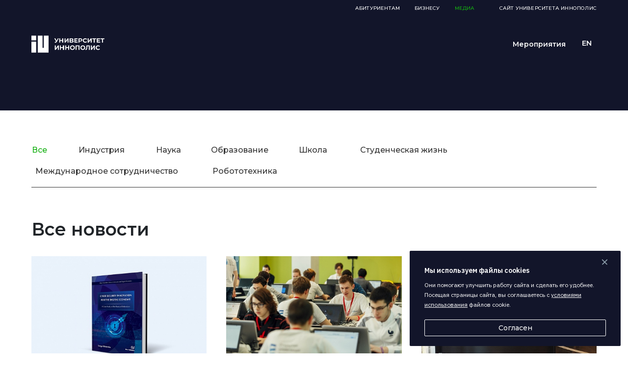

--- FILE ---
content_type: text/html; charset=UTF-8
request_url: https://media.innopolis.university/news/?ELEMENT_ID=530&PAGEN_1=126
body_size: 12306
content:
<!doctype html>
<html lang="ru">

<head>
        <!-- Yandex.Metrika counter -->
    <script type="text/javascript">
        (function(m, e, t, r, i, k, a) {
            m[i] = m[i] || function() {
                (m[i].a = m[i].a || []).push(arguments)
            };
            m[i].l = 1 * new Date();
            k = e.createElement(t), a = e.getElementsByTagName(t)[0], k.async = 1, k.src = r, a.parentNode.insertBefore(k, a)
        })
        (window, document, "script", "https://mc.yandex.ru/metrika/tag.js", "ym");

        ym(64648525, "init", {
            clickmap: true,
            trackLinks: true,
            accurateTrackBounce: true,
            webvisor: true
        });
    </script>
    <noscript>
        <div><img src="https://mc.yandex.ru/watch/64648525" style="position:absolute; left:-9999px;" alt="" /></div>
    </noscript>
    <!-- /Yandex.Metrika counter -->
    <!-- Global site tag (gtag.js) - Google Analytics -->
    <script async src="https://www.googletagmanager.com/gtag/js?id=UA-161122461-3"></script>
    <script>
        window.dataLayer = window.dataLayer || [];

        function gtag() {
            dataLayer.push(arguments);
        }
        gtag('js', new Date());

        gtag('config', 'UA-161122461-3');
    </script>
    <title>
        Новости Университета Иннополис    </title>
    <meta http-equiv="Content-Type" content="text/html; charset=UTF-8" />
<style type="text/css">
				:root {
					--primary: #333333 !important;
					--primary-darken-1: hsl(0, 0%, 18%);
					--primary-darken-2: hsl(0, 0%, 15%);
					--primary-darken-3: hsl(0, 0%, 10%);
					--primary-lighten-1: hsl(0, 0%, 30%);
					--primary-opacity-0: rgba(51, 51, 51, 0);
					--primary-opacity-0_05: rgba(51, 51, 51, 0.05);
					--primary-opacity-0_1: rgba(51, 51, 51, 0.1);
					--primary-opacity-0_15: rgba(51, 51, 51, 0.15);
					--primary-opacity-0_2: rgba(51, 51, 51, 0.2);
					--primary-opacity-0_25: rgba(51, 51, 51, 0.25);
					--primary-opacity-0_3: rgba(51, 51, 51, 0.3);
					--primary-opacity-0_35: rgba(51, 51, 51, 0.35);
					--primary-opacity-0_4: rgba(51, 51, 51, 0.4);
					--primary-opacity-0_45: rgba(51, 51, 51, 0.45);
					--primary-opacity-0_5: rgba(51, 51, 51, 0.5);
					--primary-opacity-0_55: rgba(51, 51, 51, 0.55);
					--primary-opacity-0_6: rgba(51, 51, 51, 0.6);
					--primary-opacity-0_65: rgba(51, 51, 51, 0.65);
					--primary-opacity-0_7: rgba(51, 51, 51, 0.7);
					--primary-opacity-0_75: rgba(51, 51, 51, 0.75);
					--primary-opacity-0_8: rgba(51, 51, 51, 0.8);
					--primary-opacity-0_85: rgba(51, 51, 51, 0.85);
					--primary-opacity-0_9: rgba(51, 51, 51, 0.9);
					--primary-opacity-0_95: rgba(51, 51, 51, 0.95);
					--theme-color-main: #444444;
					--theme-color-secondary: hsl(0, 20%, 80%);
					--theme-color-title: #333333;
					--theme-color-strict-inverse: #ffffff;
				}
			</style>


<link href="https://cdnjs.cloudflare.com/ajax/libs/font-awesome/4.7.0/css/font-awesome.min.css" type="text/css"  rel="stylesheet" />
<link href="https://fonts.googleapis.com/css?family=Montserrat:100,200,300,400,500,600,700,800,900&display=swap&subset=cyrillic" type="text/css"  rel="stylesheet" />
<link href="https://fonts.googleapis.com/css?family=IBM+Plex+Sans:100,200,300,400,500,600,700&display=swap&subset=cyrillic" type="text/css"  rel="stylesheet" />
<link href="https://fonts.googleapis.com/css?family=IBM+Plex+Mono:100,200,300,400,500,600,700&display=swap&subset=cyrillic" type="text/css"  rel="stylesheet" />
<link href="/bitrix/js/ui/design-tokens/dist/ui.design-tokens.min.css?174592198123463" type="text/css"  rel="stylesheet" />
<link href="/bitrix/js/ui/fonts/opensans/ui.font.opensans.min.css?17459219812320" type="text/css"  rel="stylesheet" />
<link href="/bitrix/js/main/popup/dist/main.popup.bundle.min.css?176060577628056" type="text/css"  rel="stylesheet" />
<link href="/bitrix/js/ui/design-tokens/air/dist/air-design-tokens.min.css?1766147359109604" type="text/css"  rel="stylesheet" />
<link href="/bitrix/js/ui/icon-set/icon-base.min.css?17661473601877" type="text/css"  rel="stylesheet" />
<link href="/bitrix/js/ui/icon-set/actions/style.min.css?176060583119578" type="text/css"  rel="stylesheet" />
<link href="/bitrix/js/ui/icon-set/main/style.min.css?176060583174857" type="text/css"  rel="stylesheet" />
<link href="/bitrix/js/ui/icon-set/outline/style.min.css?1766147362108400" type="text/css"  rel="stylesheet" />
<link href="/bitrix/js/main/sidepanel/dist/side-panel.bundle.min.css?176614732622056" type="text/css"  rel="stylesheet" />
<link href="/bitrix/js/ui/hint/ui.hint.min.css?17661473582086" type="text/css"  rel="stylesheet" />
<link href="/bitrix/cache/css/s5/university/kernel_landing_assets_9551bde83e2d8171e055d3e2970b7858/kernel_landing_assets_9551bde83e2d8171e055d3e2970b7858_v1.css?17661489331138" type="text/css"  rel="stylesheet" />
<link href="/bitrix/cache/css/s5/university/page_8bc340c9192dfb5633d416431989fa9d/page_8bc340c9192dfb5633d416431989fa9d_v1.css?1766148933380" type="text/css"  rel="stylesheet" />
<link href="/bitrix/cache/css/s5/university/template_32673cf2cdcc4aab9489cf90242dbf0b/template_32673cf2cdcc4aab9489cf90242dbf0b_v1.css?17661489331520156" type="text/css"  data-template-style="true" rel="stylesheet" />
<script>if(!window.BX)window.BX={};if(!window.BX.message)window.BX.message=function(mess){if(typeof mess==='object'){for(let i in mess) {BX.message[i]=mess[i];} return true;}};</script>
<script>(window.BX||top.BX).message({"JS_CORE_LOADING":"Загрузка...","JS_CORE_NO_DATA":"- Нет данных -","JS_CORE_WINDOW_CLOSE":"Закрыть","JS_CORE_WINDOW_EXPAND":"Развернуть","JS_CORE_WINDOW_NARROW":"Свернуть в окно","JS_CORE_WINDOW_SAVE":"Сохранить","JS_CORE_WINDOW_CANCEL":"Отменить","JS_CORE_WINDOW_CONTINUE":"Продолжить","JS_CORE_H":"ч","JS_CORE_M":"м","JS_CORE_S":"с","JSADM_AI_HIDE_EXTRA":"Скрыть лишние","JSADM_AI_ALL_NOTIF":"Показать все","JSADM_AUTH_REQ":"Требуется авторизация!","JS_CORE_WINDOW_AUTH":"Войти","JS_CORE_IMAGE_FULL":"Полный размер"});</script>

<script src="/bitrix/js/main/core/core.min.js?1760605882229643"></script>

<script>BX.Runtime.registerExtension({"name":"main.core","namespace":"BX","loaded":true});</script>
<script>BX.setJSList(["\/bitrix\/js\/main\/core\/core_ajax.js","\/bitrix\/js\/main\/core\/core_promise.js","\/bitrix\/js\/main\/polyfill\/promise\/js\/promise.js","\/bitrix\/js\/main\/loadext\/loadext.js","\/bitrix\/js\/main\/loadext\/extension.js","\/bitrix\/js\/main\/polyfill\/promise\/js\/promise.js","\/bitrix\/js\/main\/polyfill\/find\/js\/find.js","\/bitrix\/js\/main\/polyfill\/includes\/js\/includes.js","\/bitrix\/js\/main\/polyfill\/matches\/js\/matches.js","\/bitrix\/js\/ui\/polyfill\/closest\/js\/closest.js","\/bitrix\/js\/main\/polyfill\/fill\/main.polyfill.fill.js","\/bitrix\/js\/main\/polyfill\/find\/js\/find.js","\/bitrix\/js\/main\/polyfill\/matches\/js\/matches.js","\/bitrix\/js\/main\/polyfill\/core\/dist\/polyfill.bundle.js","\/bitrix\/js\/main\/core\/core.js","\/bitrix\/js\/main\/polyfill\/intersectionobserver\/js\/intersectionobserver.js","\/bitrix\/js\/main\/lazyload\/dist\/lazyload.bundle.js","\/bitrix\/js\/main\/polyfill\/core\/dist\/polyfill.bundle.js","\/bitrix\/js\/main\/parambag\/dist\/parambag.bundle.js"]);
</script>
<script>BX.Runtime.registerExtension({"name":"ui.dexie","namespace":"BX.DexieExport","loaded":true});</script>
<script>BX.Runtime.registerExtension({"name":"ls","namespace":"window","loaded":true});</script>
<script>BX.Runtime.registerExtension({"name":"fx","namespace":"window","loaded":true});</script>
<script>BX.Runtime.registerExtension({"name":"fc","namespace":"window","loaded":true});</script>
<script>BX.Runtime.registerExtension({"name":"ui.design-tokens","namespace":"window","loaded":true});</script>
<script>BX.Runtime.registerExtension({"name":"ui.fonts.opensans","namespace":"window","loaded":true});</script>
<script>BX.Runtime.registerExtension({"name":"main.pageobject","namespace":"BX","loaded":true});</script>
<script>BX.Runtime.registerExtension({"name":"main.popup","namespace":"BX.Main","loaded":true});</script>
<script>BX.Runtime.registerExtension({"name":"popup","namespace":"window","loaded":true});</script>
<script>(window.BX||top.BX).message({"CORE_CLIPBOARD_COPY_SUCCESS":"Скопировано","CORE_CLIPBOARD_COPY_FAILURE":"Не удалось скопировать"});</script>
<script>BX.Runtime.registerExtension({"name":"clipboard","namespace":"window","loaded":true});</script>
<script>BX.Runtime.registerExtension({"name":"ui.design-tokens.air","namespace":"window","loaded":true});</script>
<script>BX.Runtime.registerExtension({"name":"ui.icon-set","namespace":"window","loaded":true});</script>
<script>BX.Runtime.registerExtension({"name":"ui.icon-set.actions","namespace":"window","loaded":true});</script>
<script>BX.Runtime.registerExtension({"name":"ui.icon-set.main","namespace":"window","loaded":true});</script>
<script>BX.Runtime.registerExtension({"name":"ui.icon-set.outline","namespace":"window","loaded":true});</script>
<script>(window.BX||top.BX).message({"MAIN_SIDEPANEL_CLOSE":"Закрыть","MAIN_SIDEPANEL_PRINT":"Печать","MAIN_SIDEPANEL_NEW_WINDOW":"Открыть в новом окне","MAIN_SIDEPANEL_COPY_LINK":"Скопировать ссылку","MAIN_SIDEPANEL_MINIMIZE":"Свернуть","MAIN_SIDEPANEL_REMOVE_ALL":"Удалить всё из быстрого доступа"});</script>
<script>BX.Runtime.registerExtension({"name":"main.sidepanel","namespace":"BX.SidePanel","loaded":true});</script>
<script>BX.Runtime.registerExtension({"name":"sidepanel","namespace":"window","loaded":true});</script>
<script>BX.Runtime.registerExtension({"name":"ui.hint","namespace":"window","loaded":true});</script>
<script>BX.Runtime.registerExtension({"name":"landing_assets","namespace":"window","loaded":true});</script>
<script>(window.BX||top.BX).message({"LANGUAGE_ID":"ru","FORMAT_DATE":"DD.MM.YYYY","FORMAT_DATETIME":"DD.MM.YYYY HH:MI:SS","COOKIE_PREFIX":"BITRIX_SM","SERVER_TZ_OFFSET":"10800","UTF_MODE":"Y","SITE_ID":"s5","SITE_DIR":"\/","USER_ID":"","SERVER_TIME":1766150196,"USER_TZ_OFFSET":0,"USER_TZ_AUTO":"Y","bitrix_sessid":"6a9ad81b7d41b6147f367d37623c228f"});</script>


<script  src="/bitrix/cache/js/s5/university/kernel_main/kernel_main_v1.js?176614893311000"></script>
<script src="/bitrix/js/ui/dexie/dist/dexie.bundle.min.js?1760605806102530"></script>
<script src="/bitrix/js/main/core/core_ls.min.js?17482564572683"></script>
<script src="/bitrix/js/main/core/core_frame_cache.min.js?176060584310481"></script>
<script src="https://cdnjs.cloudflare.com/ajax/libs/jquery/3.4.1/jquery.min.js"></script>
<script src="/bitrix/js/main/popup/dist/main.popup.bundle.min.js?176614732667480"></script>
<script src="/bitrix/js/main/core/core_clipboard.min.js?17459219792246"></script>
<script src="/bitrix/js/main/sidepanel/dist/side-panel.bundle.min.js?176614732691427"></script>
<script src="/bitrix/js/ui/hint/ui.hint.min.js?17482564584879"></script>
<script  src="/bitrix/cache/js/s5/university/kernel_landing_assets_9551bde83e2d8171e055d3e2970b7858/kernel_landing_assets_9551bde83e2d8171e055d3e2970b7858_v1.js?176614893346733"></script>
<script>BX.setJSList(["\/bitrix\/js\/main\/core\/core_fx.js","\/bitrix\/js\/main\/pageobject\/dist\/pageobject.bundle.js","\/bitrix\/js\/main\/polyfill\/intersectionobserver\/js\/intersectionobserver.js","\/bitrix\/js\/landing\/utils\/utils.js","\/local\/blocks\/university\/footer-default\/script.js","\/bitrix\/js\/landing\/event-tracker\/event-tracker.js","\/bitrix\/js\/landing\/event-tracker\/services\/base-service.js","\/bitrix\/js\/landing\/event-tracker\/services\/google-analytics-service.js","\/bitrix\/js\/landing\/polyfill.js","\/bitrix\/js\/landing\/events\/block_event.js","\/bitrix\/js\/landing\/public.js","\/local\/templates\/university\/components\/bitrix\/news\/news-page\/bitrix\/news.list\/.default\/script.js","\/local\/templates\/.default\/static\/js\/global.js","\/local\/templates\/.default\/static\/js\/index.js","\/local\/templates\/university24\/js\/script.js","\/local\/include\/utmjs.js","\/bitrix\/components\/bitrix\/landing.pub\/templates\/.default\/script.js"]);</script>
<script>BX.setCSSList(["\/bitrix\/js\/landing\/css\/landing_public.css","\/local\/blocks\/university\/media-header-default\/style.css","\/local\/blocks\/university\/footer-default\/style.css","\/local\/templates\/university\/components\/bitrix\/news\/news-page\/bitrix\/news.list\/.default\/style.css","\/local\/templates\/university24\/css\/landing24_editor.css","\/local\/templates\/university24\/css\/custom_themes_core.min.css","\/local\/templates\/.default\/static\/public\/fonts\/icons\/style.css","\/local\/templates\/.default\/static\/style\/index.css","\/bitrix\/components\/bitrix\/landing.pub\/templates\/.default\/style.css","\/local\/templates\/university\/template_styles.css"]);</script>
<meta name="viewport" content="width=device-width, initial-scale=1">
<link rel="shortcut icon" href="/favicon.ico">
<link rel="alternate" type="application/rss+xml" title="/news/rss/" href="/news/rss/" />
<meta name="robots" content="noindex" />
<style>
					@keyframes page-transition {
						0% {
							opacity: 1;
						}
						100% {
							opacity: 0;
						}
					}
					body.landing-page-transition::after {
						opacity: 1;
						background: #fff;
						animation: page-transition 2s 1s forwards;
					}
				</style>
<script src=' https://www.google.com/recaptcha/api.js '></script>



<script  src="/bitrix/cache/js/s5/university/template_f99677fefc34ceb2d02b474103b64d46/template_f99677fefc34ceb2d02b474103b64d46_v1.js?17661489331085850"></script>
<script  src="/bitrix/cache/js/s5/university/page_972d62f292e9fd3059d806439402d729/page_972d62f292e9fd3059d806439402d729_v1.js?17661489332344"></script>
<script>
	BX.namespace("BX.Landing");
	BX.Landing.getMode = () => "view";
</script>


<meta property="og:title" content="Новости" /><meta property="og:image" content="//media.innopolis.university/upload/landing/796/seo@1x.jpg" /><meta property="og:image:width" content="1200" /><meta property="og:image:height" content="798" /><meta property="og:type" content="website" /><meta property="twitter:title" content="Новости" /><meta property="twitter:image" content="//media.innopolis.university/upload/landing/796/seo@1x.jpg" /><meta name="twitter:card" content="summary_large_image" /><meta property="twitter:type" content="website" /> <meta property="Bitrix24SiteType" content="smn" /> <meta property="og:url" content="https://media.innopolis.university/news/" />
<link rel="canonical" href="https://media.innopolis.university/news/"/>
<link rel="icon" type="image/png" href="/upload/resize_cache/landing/2ed/c8ws2b9zgi3b299mo0naipzg7qg9kgml/16_16_2/Frame_5.png" sizes="16x16">
<link rel="icon" type="image/png" href="/upload/resize_cache/landing/2ed/c8ws2b9zgi3b299mo0naipzg7qg9kgml/32_32_2/Frame_5.png" sizes="32x32">
<link rel="icon" type="image/png" href="/upload/resize_cache/landing/2ed/c8ws2b9zgi3b299mo0naipzg7qg9kgml/96_96_2/Frame_5.png" sizes="96x96">
<link rel="apple-touch-icon" href="/upload/resize_cache/landing/2ed/c8ws2b9zgi3b299mo0naipzg7qg9kgml/120_120_2/Frame_5.png" sizes="120x120">
<link rel="apple-touch-icon" href="/upload/resize_cache/landing/2ed/c8ws2b9zgi3b299mo0naipzg7qg9kgml/180_180_2/Frame_5.png" sizes="180x180">
<link rel="apple-touch-icon" href="/upload/resize_cache/landing/2ed/c8ws2b9zgi3b299mo0naipzg7qg9kgml/152_152_2/Frame_5.png" sizes="152x152">
<link rel="apple-touch-icon" href="/upload/resize_cache/landing/2ed/c8ws2b9zgi3b299mo0naipzg7qg9kgml/167_167_2/Frame_5.png" sizes="167x167">
 <link rel="icon" type="image/x-icon" href="/favicon.ico">    <!-- NT -->
    <script data-skip-moving="true">(function(w,d,s,l,i){w[l]=w[l]||[];w[l].push({'gtm.start':
                    new Date().getTime(),event:'gtm.js'});var f=d.getElementsByTagName(s)[0],
                j=d.createElement(s),dl=l!='dataLayer'?'&l='+l:'';j.async=true;j.src=
                'https://www.googletagmanager.com/gtm.js?id='+i+dl;f.parentNode.insertBefore(j,f);
        })(window,document,'script','dataLayer','GTM-KLFDB4Q');</script>
    <!-- End NT -->
    <meta name="yandex-verification" content="48bf8e7048d8f31e" />
</head>
<body class="text-black-mobile landing-page-transition">
    

<div class="news-page__header">
    <div class="detailes-news-page container">
        <div class="news-page__header-news">
            <div class="news-page__header-info">
                <h3 class="news-page__info-title">Новости</h3>
                <div class="news-page__header__filter">
                    <div class="news-page__header__filter_logo" id="news-page__header__filter_logo"></div>
                    <p>
                                                    ВСЕ
                                            </p>
                </div>
            </div>
                        <div class="news-page__all-news__filter-mobile container">
                <div class="news-page__all-news__filter-item">
                    <a href="?TAGS=*" class="news-page__all-news__filter-list">Все</a>
                    <a href="?TAGS=Индустрия" class="news-page__all-news__filter-list">Индустрия</a>
                    <a href="?TAGS=Наука" class="news-page__all-news__filter-list">Наука</a>
                    <a href="?TAGS=Образование" class="news-page__all-news__filter-list">Образование</a>
                    <a href="?TAGS=Школа" class="news-page__all-news__filter-list">Школа</a>
                    <a href="?TAGS=Студенческая жизнь" class="news-page__all-news__filter-list">Студенческая жизнь</a>
                    <a href="?TAGS=Международное сотрудничество" class="news-page__all-news__filter-list">Международное сотрудничество</a>
                    <a href="?TAGS=Робототехника" class="news-page__all-news__filter-list">Робототехника</a>
                </div>
            </div>
        </div>
    </div>
</div>
<div class="news-page__all-news">
    <div class="news-page__all-news__news-container" id="news-page__all-news__news-container">
                    <div class="complexes__tab-panel container news-page__all-news__filter news-page-isolate">
        <div class="complexes__tab-panel-btns news-page__all-news__filter-item">
            <a class="complexes__tab-panel-btn complexes__tab-panel-btn-active" href="?TAGS=*">Все</a>
            <a class="complexes__tab-panel-btn " href="?TAGS=Индустрия">Индустрия</a>
            <a class="complexes__tab-panel-btn " href="?TAGS=Наука">Наука</a>
            <a class="complexes__tab-panel-btn " href="?TAGS=Образование">Образование</a>
            <a class="complexes__tab-panel-btn " href="?TAGS=Школа">Школа</a>
            <a class="complexes__tab-panel-btn " href="?TAGS=Студенческая жизнь">Студенческая жизнь</a>
            <a class="complexes__tab-panel-btn " href="?TAGS=Международное сотрудничество">Международное сотрудничество</a>
            <a class="complexes__tab-panel-btn " href="?TAGS=Робототехника">Робототехника</a>
            <!--<a class="complexes__tab-panel-btn " href="?TAGS=Блокчейн">Блокчейн</a>
            <a class="complexes__tab-panel-btn " href="?TAGS=Инфобез">Инфобез</a>-->
        </div>
    </div>

    <h3 class="news-page__all-news__title container">
        Все новости    </h3>
    <div class="news-page__all-news__news-ajax-container">
                        <div class="news-page__all-news__news-row container">            <a href="/news/river-publishers-petrenko/" class="news-page__all-news__news-bottom" id="bx_3218110189_62027">
                <img src="/upload/resize_cache/iblock/e93/500_335_2/petrenkobook.jpg" alt="" />
                <p class="news-page__all-news__news-bottom-date">25.07.2018</p>
                <h3 class="news-page__all-news__news-bottom-title">
                    Датское издательство River Publishers выпустит книгу профессора Университета Иннополис                </h3>
                <p class="news-page__all-news__news-bottom-text">
                    В
монографии «Инновации кибербезопасности для цифровой экономики» руководитель
Центра информационной безопасности российского ИТ-вуза Сергей Петренко
рассказывает о прорывных поисковых исследованиях в области кибербезопасности.                </p>
                <button class="news-page__all-news__news-bottom-text-btn">
                    Читать<i class="icon-ic_arrow"></i>
                </button>
            </a>
                                            <a href="/news/ejoi-iu/" class="news-page__all-news__news-bottom" id="bx_3218110189_61976">
                <img src="/upload/resize_cache/iblock/f18/500_335_2/SHI_5434.jpg" alt="" />
                <p class="news-page__all-news__news-bottom-date">23.07.2018</p>
                <h3 class="news-page__all-news__news-bottom-title">
                    Университет Иннополис примет 21 международную команду на Европейской олимпиаде по информатике                </h3>
                <p class="news-page__all-news__news-bottom-text">
                    С 26 по 31 июля на вторые в истории европейские соревнования для юниоров приедут 80 участников. В прошлом году в столице Болгарии россияне выиграли 3 золотые и одну серебряную медали, после чего оргкомитет олимпиады и лидеры делегаций европейских стран поддержали заявку Университета Иннополис на проведение EJOI 2018 в российском ИТ-вузе.                </p>
                <button class="news-page__all-news__news-bottom-text-btn">
                    Читать<i class="icon-ic_arrow"></i>
                </button>
            </a>
                                            <a href="/news/gazprombank-iu-ranepa/" class="news-page__all-news__news-bottom" id="bx_3218110189_61889">
                <img src="/upload/resize_cache/iblock/736/500_335_2/OI000038.jpg" alt="" />
                <p class="news-page__all-news__news-bottom-date">16.07.2018</p>
                <h3 class="news-page__all-news__news-bottom-title">
                    Газпромбанк, Университет Иннополис и РАНХиГС создадут совместные образовательные проекты в области цифровых технологий                </h3>
                <p class="news-page__all-news__news-bottom-text">
                    Правительство Республики Татарстан, Газпромбанк и РАНХиГС подписали соответствующее соглашение о сотрудничестве. Стороны договорились провести совместные стажировки и запустить новые программы повышения квалификации по направлениям: роботизация, высокотехнологичные платформы, блокчейн, мобильные разработки, анализ данных и кибербезопасность.                </p>
                <button class="news-page__all-news__news-bottom-text-btn">
                    Читать<i class="icon-ic_arrow"></i>
                </button>
            </a>
            </div>                    <div class="news-page__all-news__news-row container">            <a href="/news/course-java-developers/" class="news-page__all-news__news-bottom" id="bx_3218110189_61708">
                <img src="/upload/resize_cache/iblock/974/500_335_2/696061426.jpg" alt="" />
                <p class="news-page__all-news__news-bottom-date">05.07.2018</p>
                <h3 class="news-page__all-news__news-bottom-title">
                    Набор на курсы Java Enterprise Developer                </h3>
                <p class="news-page__all-news__news-bottom-text">
                    Центр специализированной ИТ-подготовки Университета Иннополис объявляет набор на курс повышения квалификации. В программе: 4 месяца обучения, практическая работа над проектами, индивидуальные консультации с преподавателями, семинары по трудоустройству и подготовка студентов к собеседованиям в индустрии.                </p>
                <button class="news-page__all-news__news-bottom-text-btn">
                    Читать<i class="icon-ic_arrow"></i>
                </button>
            </a>
                                            <a href="/news/global-internship-2018/" class="news-page__all-news__news-bottom" id="bx_3218110189_61683">
                <img src="/upload/resize_cache/iblock/2e9/500_335_2/IMG_0827.JPG" alt="" />
                <p class="news-page__all-news__news-bottom-date">05.07.2018</p>
                <h3 class="news-page__all-news__news-bottom-title">
                    В Университете Иннополис завершается стажировка 9 студентов из Франции, Италии, Ганы и Индии                </h3>
                <p class="news-page__all-news__news-bottom-text">
                    Молодые исследователи работали над исследовательскими проектами в области информационной безопасности, робототехники, разработки программного обеспечения и игр под руководством профессоров российского ИТ-вуза.                </p>
                <button class="news-page__all-news__news-bottom-text-btn">
                    Читать<i class="icon-ic_arrow"></i>
                </button>
            </a>
                                            <a href="/news/rro-2018-final/" class="news-page__all-news__news-bottom" id="bx_3218110189_61525">
                <img src="/upload/resize_cache/iblock/b1b/500_335_2/Фото_1338.jpg" alt="" />
                <p class="news-page__all-news__news-bottom-date">25.06.2018</p>
                <h3 class="news-page__all-news__news-bottom-title">
                    ВРО 2018: большинство золотых медалей увезли робототехники Приморского края, Удмуртской Республики и Нижегородской области                </h3>
                <p class="news-page__all-news__news-bottom-text">
                    
	 На базе Университета Иннополис завершились соревнования Всероссийской Робототехнической Олимпиады, в которой участвовали 500 детей из 50 регионов РФ.
                </p>
                <button class="news-page__all-news__news-bottom-text-btn">
                    Читать<i class="icon-ic_arrow"></i>
                </button>
            </a>
            </div>                    <div class="news-page__all-news__news-row container">            <a href="/news/iu-rro-2018/" class="news-page__all-news__news-bottom" id="bx_3218110189_61218">
                <img src="/upload/resize_cache/iblock/772/500_335_2/SHI_4691.jpg" alt="" />
                <p class="news-page__all-news__news-bottom-date">14.06.2018</p>
                <h3 class="news-page__all-news__news-bottom-title">
                    500 робототехников из 50 регионов РФ поборются за медали на Всероссийской Робототехнической Олимпиаде                </h3>
                <p class="news-page__all-news__news-bottom-text">
                    Всероссийская Робототехническая Олимпиада 2018 пройдёт в Университете Иннополис 22—24 июня. В этом году юные разработчики впервые выступят в соревнованиях по манипуляционным и мобильным интеллектуальным робототехническим системам, а также представят собственные проекты ИРС.                 </p>
                <button class="news-page__all-news__news-bottom-text-btn">
                    Читать<i class="icon-ic_arrow"></i>
                </button>
            </a>
                                            <a href="/news/iu-copter-express-nsu/" class="news-page__all-news__news-bottom" id="bx_3218110189_61052">
                <img src="/upload/resize_cache/iblock/61a/500_335_2/IMG_0324_2.jpg" alt="" />
                <p class="news-page__all-news__news-bottom-date">07.06.2018</p>
                <h3 class="news-page__all-news__news-bottom-title">
                    Университет Иннополис начинает сотрудничество с компанией Copter Express и Новгородским государственным университетом                </h3>
                <p class="news-page__all-news__news-bottom-text">
                    Российский ИТ-вуз подписал соглашения о сотрудничестве в рамках конференции «Цифровая индустрия промышленной России-2018».                </p>
                <button class="news-page__all-news__news-bottom-text-btn">
                    Читать<i class="icon-ic_arrow"></i>
                </button>
            </a>
                                            <a href="/news/center-nti-iu/" class="news-page__all-news__news-bottom" id="bx_3218110189_61031">
                <img src="/upload/resize_cache/iblock/ad8/500_335_2/IMG_0113.JPG" alt="" />
                <p class="news-page__all-news__news-bottom-date">06.06.2018</p>
                <h3 class="news-page__all-news__news-bottom-title">
                    В Университете Иннополис открыли Национальный центр компетенций НТИ в области робототехники и мехатроники                </h3>
                <p class="news-page__all-news__news-bottom-text">
                    Официальное мероприятие состоялось в рамках всероссийской конференции «Цифровая индустрия промышленной России». С новым центром Иннополис станет ядром российской робототехники.                </p>
                <button class="news-page__all-news__news-bottom-text-btn">
                    Читать<i class="icon-ic_arrow"></i>
                </button>
            </a>
            </div>            </div>
    <div class="news-page__all-news__pages container">

                    <a class="news-page__all-news__pages-item-back" href="/news/?ELEMENT_ID=530&amp;PAGEN_1=125" id="navigation_1_previous_page"><i class="icon-ic_arrow_small"></i></a>
        &nbsp;

				<a href="/news/?ELEMENT_ID=530" class="news-page__all-news__pages-item">1</a>
				<a href="/news/?ELEMENT_ID=530&amp;PAGEN_1=2" class="news-page__all-news__pages-item">2</a>
	<span class="news-page__all-news__pages-item-space">...</span>			<a href="/news/?ELEMENT_ID=530&amp;PAGEN_1=124" class="news-page__all-news__pages-item">124</a>
				<a href="/news/?ELEMENT_ID=530&amp;PAGEN_1=125" class="news-page__all-news__pages-item">125</a>
	            <span class="news-page__all-news__pages-item news-page__all-news__pages-item-active">126</span>
				<a href="/news/?ELEMENT_ID=530&amp;PAGEN_1=127" class="news-page__all-news__pages-item">127</a>
				<a href="/news/?ELEMENT_ID=530&amp;PAGEN_1=128" class="news-page__all-news__pages-item">128</a>
	<span class="news-page__all-news__pages-item-space">...</span>			<a href="/news/?ELEMENT_ID=530&amp;PAGEN_1=181" class="news-page__all-news__pages-item">181</a>
				<a href="/news/?ELEMENT_ID=530&amp;PAGEN_1=182" class="news-page__all-news__pages-item">182</a>
	
            <a class="news-page__all-news__pages-item-next" href="/news/?ELEMENT_ID=530&amp;PAGEN_1=127" id="navigation_1_next_page"><i class="icon-ic_arrow_small"></i></a>
    &nbsp;
</div>
<script type="text/javascript">
	BX.bind(document, "keydown", function (event) {

		event = event || window.event;
		if (!event.ctrlKey)
			return;

		var target = event.target || event.srcElement;
		if (target && target.nodeName && (target.nodeName.toUpperCase() == "INPUT" || target.nodeName.toUpperCase() == "TEXTAREA"))
			return;

		var key = (event.keyCode ? event.keyCode : (event.which ? event.which : null));
		if (!key)
			return;

		var link = null;
		if (key == 39)
			link = BX('navigation_1_next_page');
		else if (key == 37)
			link = BX('navigation_1_previous_page');

		if (link && link.href)
			document.location = link.href;
	});
</script>        <div class="container text-center" id="btn_c32a1aee9396a640b5ef59f97a6089d9">
        <a id="btn_c32a1aee9396a640b5ef59f97a6089d9" href="?ELEMENT_ID=530&PAGEN_1=126" data-ajax-id="c32a1aee9396a640b5ef59f97a6089d9" data-show-more="1" data-next-page="127" data-max-page="128" class="news-page__all-news__news-row-mobile__all-news">
            Показать еще
        </a>
    </div>


            </div>

    <div class="two-links mt-80">
        <div class="two-links__wrap container">
            <div class="two-links__block two-links__block_left">
                <a href="/events/" class="two-links__title icon-ic_arrow_right">Мероприятия</a>
                <p class="two-links__subtitle">Курсы, лекции, Дни открытых дверей</p>
            </div>
<!--            <div class="two-links__block two-links__block_right">-->
<!--                <a href="https://spec.innopolis.university/" class="two-links__title icon-ic_arrow_right" target="_blank">Спецпроекты</a>-->
<!--                <p class="two-links__subtitle">Рассказываем о технологиях и науке</p>-->
<!--            </div>-->
        </div>
    </div>

<!--    <div class="news-page__soc-netw">-->
<!--        <h3 class="news-page__soc-netw-title container">-->
<!--            Следи за нами в соцсетях-->
<!--        </h3>-->
<!--        <div class="news-page__soc-netw-block-list container">-->
<!--            --><!--            --><!--        </div>-->
<!--    </div>-->

</div>
<div class="landing-header"><div id="b6883" class="block-wrapper block-media-header-default">
<div class="uni-nav__wrap career" style="top: 0px">
    <div class="uni-nav__black-line"></div>
    <div class="container">
        <a href="https://innopolis.university/" class="uni-logo" target="_blank">
            <i class="icon-ic_logo"></i>
        </a>
        <div class="nav__links-wrap">
            <div class="footer-container">
                <div class="footer-top-wrap">
                    <div class="container">
                        <a href="#" class="footer-top-link-dashed">Все медиа</a>
                        <div class="footer-top-link-list "><div class="footer-top-link-item"><a href="#" class="footer-top-link" target="_self">Вконтакте</a></div><div class="footer-top-link-item"><a href="#" class="footer-top-link" target="_self">Youtube</a></div><div class="footer-top-link-item"><a href="#" class="footer-top-link" target="_self">habr</a></div></div>
                    </div>
                </div>
            </div>
            <ul class="pre-nav__links">
                <li class="pre-nav__links-item"><a target="_blank" class="pre-nav__link" href="https://apply.innopolis.university/">Абитуриентам</a></li>                <li class="pre-nav__links-item"><a target="_blank" class="pre-nav__link" href="/proekty/activity/">Бизнесу</a></li>                <li class="pre-nav__links-item pre-nav__links-item_selected"><a target="_blank" class="pre-nav__link" href="https://media.innopolis.university/">Медиа</a></li>
                <li class="pre-nav__links-item">
                    <a target="_blank" class="pre-nav__link desctop-link pre-nav__link-ui" href="https://innopolis.university/">Сайт Университета Иннополис</a>
                </li>
            </ul>
            <div class="nav__links">
                <ul class="nav__links"><li class="nav__links-item h-item">
                        <a class="nav__links-item__link h-link" href="https://media.innopolis.university/events/" target="_blank">Мероприятия</a>
                    </li></ul>
                <a href='/en/' style='margin-left: 30px'><i class="icon-ic_lang_eng" style="font-size: 28px"></i></a>            </div>

                    </div>
        <div class="menu-mobile__btn">
            <i class="icon-menu"></i>
            <i class="icon-ic_close"></i>
        </div>
    </div>
</div></div></div> 
								<main class="page-main landing-main"><a id="workarea"></a></main> 
							<div class="landing-footer"><div id="b10569" class="block-wrapper block-footer-default"><div class="footer-container">
    <div class="footer-top-wrap">
        <div class="container">
            <div class="footer-top-link-list "><div class="footer-top-link-list__item">
                    <a href="https://t.me/universityinnopolis" class="footer-top-link" target="_self">Telegram</a>
                </div><div class="footer-top-link-list__item">
                    <a href="https://vk.com/innopolisu" class="footer-top-link" target="_self">VK</a>
                </div><div class="footer-top-link-list__item">
                    <a href="https://www.youtube.com/user/InnopolisU?lang=ru&amp;id=396&amp;site=s1&amp;template=university24&amp;landing_mode=edit" class="footer-top-link" target="_self">Youtube</a>
                </div></div>
        </div>
    </div>
    <div class="footer-bottom-wrap">
        <div class="container">
            <div class="footer-bottom-link__list-wrap footer-bottom-link__list-wrap_main">
                <span class="footer-bottom-link__list-title footer-bottom-link__list-title_logo">
                                            <i class="icon-ic_logo"></i>
                                    </span>
                <ul class="footer-bottom-link__list"><li class="footer-bottom-link__list-item">
                        <a href="https://innopolis.university/about/" class="footer-bottom-link" target="_self">Об университете</a>
                    </li><li class="footer-bottom-link__list-item"><a href="https://apply.innopolis.university/?lang=ru&amp;id=396&amp;site=s1&amp;template=university24&amp;landing_mode=edit" class="footer-bottom-link" target="_self">Абитуриентам</a></li><li class="footer-bottom-link__list-item"><a href="https://innopolis.university/dpo-courses/?lang=ru&amp;id=396&amp;site=s1&amp;template=university24&amp;landing_mode=edit" class="footer-bottom-link" target="_self">Курсы повышения квалификации</a></li><li class="footer-bottom-link__list-item">
                        <a href="https://innopolis.university/proekty/activity/" class="footer-bottom-link" target="_self">Проектная деятельность</a>
                    </li><li class="footer-bottom-link__list-item"><a href="https://engineerschool.innopolis.university/" class="footer-bottom-link" target="_self">Передовая инженерная школа</a></li><li class="footer-bottom-link__list-item"><a href="https://career.innopolis.university/job?lang=ru&amp;id=396&amp;site=s1&amp;template=university24&amp;landing_mode=edit" class="footer-bottom-link" target="_self">Вакансии</a></li><li class="footer-bottom-link__list-item">
                        <a href="http://iustore.innopolis.ru/?lang=ru&amp;id=396&amp;site=s1&amp;template=university24&amp;landing_mode=edit" class="footer-bottom-link" target="_self">Мерч</a>
                    </li><li class="footer-bottom-link__list-item">
                        <a href="https://panoroo.com/virtual-tours/NvQZM6B2?lang=ru&amp;id=12&amp;site=s1&amp;template=university24&amp;landing_mode=edit" class="footer-bottom-link" target="_self">Виртуальная экскурсия</a>
                    </li><li class="footer-bottom-link__list-item">
                        <a href="https://t.me/inno_university_it_bot" class="footer-bottom-link" target="_self">Онлайн-курсы и повышение квалификации</a>
                    </li></ul>
            </div>
            <div class="footer-bottom-link__list-wrap footer-bottom-link__list-wrap_contacts">
                <span class="footer-bottom-link__list-title">Контакты</span>
                <ul class="footer-bottom-link__list"><li class="footer-bottom-link__list-item">
                        <a href="tel:+78432039253?lang=ru&amp;id=396&amp;site=s1&amp;template=university24&amp;landing_mode=edit" class="footer-bottom-link" target="_blank">+7 (843) 203-92-53</a>
                    </li><li class="footer-bottom-link__list-item">
                        <a href="mailto:university@innopolis.ru?lang=ru&amp;id=396&amp;site=s1&amp;template=university24&amp;landing_mode=edit" class="footer-bottom-link" target="_blank">university@innopolis.ru</a>
                    </li><li class="footer-bottom-link__list-item">
                        <a href="#" class="footer-bottom-link" target="_self">420500, г. Иннополис ул.Университетская, д.1</a>
                    </li><li class="footer-bottom-link__list-item"><a href="http://www.innopolis.com/city/how-to-get/?lang=ru&amp;id=396&amp;site=s1&amp;template=university24&amp;landing_mode=edit" class="footer-bottom-link" target="_self">Как добраться</a></li><li class="footer-bottom-link__list-item">
                        <a href="https://t.me/universityinnopolisbot" class="footer-bottom-link" target="_blank">t.me/universityinnopolisbot</a>
                    </li><li class="footer-bottom-link__list-item"><a href="#" class="footer-bottom-link" target="_self">Ещё контакты</a></li></ul>
            </div>

            <div class="footer-bottom-link__list-wrap footer-bottom-link__list-wrap_press">
                <span class="footer-bottom-link__list-title">Пресс-служба</span>
                <ul class="footer-bottom-link__list"><li class="footer-bottom-link__list-item">
                        <a href="mailto:pr@innopolis.ru?lang=ru&amp;id=396&amp;site=s1&amp;template=university24&amp;landing_mode=edit" class="footer-bottom-link" target="_blank">pr@innopolis.ru</a>
                    </li><li class="footer-bottom-link__list-item"><a href="https://media.innopolis.university/?lang=ru&amp;id=396&amp;site=s1&amp;template=university24&amp;landing_mode=edit" class="footer-bottom-link" target="_self">Новости</a></li><li class="footer-bottom-link__list-item"><a href="https://media.innopolis.university/events/?lang=ru&amp;id=396&amp;site=s1&amp;template=university24&amp;landing_mode=edit" class="footer-bottom-link" target="_self">Мероприятия</a></li></ul>
            </div>

            <div class="footer-bottom-link__list-wrap footer-bottom-link__list-wrap_links">
                <span class="footer-bottom-link__list-title">Полезные ссылки</span>
                <ul class="footer-bottom-link__list"><li class="footer-bottom-link__list-item">
                        <a href="https://innopolis.university/sveden/" class="footer-bottom-link" target="_self">Сведения об образовательной организации</a>
                    </li><li class="footer-bottom-link__list-item">
                        <a href="https://digital.gov.ru/ru/?lang=ru&amp;id=396&amp;site=s1&amp;template=university24&amp;landing_mode=edit" class="footer-bottom-link" target="_self">Министерство цифрового развития, связи и массовых коммуникаций РФ</a>
                    </li><li class="footer-bottom-link__list-item">
                        <a href="https://minobrnauki.gov.ru/?lang=ru&amp;id=396&amp;site=s1&amp;template=university24&amp;landing_mode=edit" class="footer-bottom-link" target="_self">Министерство науки и высшего образования Российской Федерации</a>
                    </li><li class="footer-bottom-link__list-item">
                        <a href="https://edu.gov.ru/" class="footer-bottom-link" target="_self">Министерство просвещения Российской Федерации</a>
                    </li><li class="footer-bottom-link__list-item">
                        <a href="https://career.innopolis.university/konkursnyezayavkiprofessorskoprepodavatelskogosostava/" class="footer-bottom-link" target="_self">Конкурс на замещение вакантных должностей ППС</a>
                    </li><li class="footer-bottom-link__list-item">
                        <a href="https://innopolis.university/files/politicacookies.pdf?lang=ru&amp;id=396&amp;site=s1&amp;template=university24&amp;landing_mode=edit" class="footer-bottom-link" target="_self">Политика конфиденциальности</a>
                    </li><li class="footer-bottom-link__list-item">
                        <a href="https://www.minobrnauki.gov.ru/action/situational_center/?lang=ru&amp;id=396&amp;site=s1&amp;template=university24&amp;landing_mode=edit" class="footer-bottom-link" target="_self">«Горячая линия» ситуационного центра (COVID-2019): +7 (495) 198-00-00</a>
                    </li><li class="footer-bottom-link__list-item">
                        <a href="https://innopolis.university/antiterror/" class="footer-bottom-link" target="_blank">Антитеррористическая деятельность</a>
                    </li><li class="footer-bottom-link__list-item">
                        <a href="javascript:void(0)" id="download-pdf-link" class="footer-bottom-link" target="_self">Скачать PDF, содержащий материалы страницы</a>
                    </li></ul>
            </div>
        </div>
    </div>
</div></div></div>

<script>
	BX.ready(function() {
		void new BX.Landing.Pub.PageTransition();
	});
</script>

<button onclick="topFunction()" id="topBtn" title="Go to top">
    <i class="icon-ic_arrow"></i>
</button>
<section class="cookie-popup">
    <div class="cookie-popup__wrap">
        <button class="cookie-popup__close icon-ic_close"></button>
        <h2 class="cookie-popup__title">Мы используем файлы cookies</h2>
        <p class="cookie-popup__subtitle">
            Они помогают улучшить работу сайта и сделать его удобнее. Посещая страницы сайта, вы соглашаетесь с 
            <a target="_blank" href="/public/files/Согласие на обработку ПДн для УИ.pdf" class="cookie-popup__link">условиями использования</a> 
            файлов cookie.        </p>
        <button class="cookie-popup__button">
            Согласен        </button>

    </div>
</section>
<style>
    @media (max-width: 492px) {
        .uni-nav__wrap .career {
            top: 0 !important;
            padding-bottom: 35px!important;
        }
    }

</style>
</body>

</html>

--- FILE ---
content_type: text/css
request_url: https://media.innopolis.university/bitrix/cache/css/s5/university/kernel_landing_assets_9551bde83e2d8171e055d3e2970b7858/kernel_landing_assets_9551bde83e2d8171e055d3e2970b7858_v1.css?17661489331138
body_size: 340
content:
/* /bitrix/js/landing/css/landing_public.min.css?1745921977250 */
/* /local/blocks/university/media-header-default/style.css?1684152328114 */
/* /local/blocks/university/footer-default/style.css?1695813488296 */


/* Start:/bitrix/js/landing/css/landing_public.min.css?1745921977250*/
@media(min-width:992px){.block-wrapper .l-d-lg-none{display:none!important}}@media(max-width:991px) and (min-width:576px){.block-wrapper .l-d-md-none{display:none!important}}@media(max-width:575px){.block-wrapper .l-d-xs-none{display:none!important}}
/* End */


/* Start:/local/blocks/university/media-header-default/style.css?1684152328114*/
@media (max-width: 492px) {
    .uni-nav__wrap {
        top: 0 !important;
        padding-bottom: 45px;
    }
}

/* End */


/* Start:/local/blocks/university/footer-default/style.css?1695813488296*/
.footer-container .footer-top-wrap{
    background: #40BA21 !important;
}
.footer-container .footer-top-wrap .container .footer-top-link-dashed:hover, .footer-container .footer-top-wrap .container .footer-top-link:hover{
    color: #ffffff !important;
    text-decoration: underline !important;
}
/* End */


--- FILE ---
content_type: text/css
request_url: https://media.innopolis.university/bitrix/cache/css/s5/university/page_8bc340c9192dfb5633d416431989fa9d/page_8bc340c9192dfb5633d416431989fa9d_v1.css?1766148933380
body_size: 93
content:


/* Start:/local/templates/university/components/bitrix/news/news-page/bitrix/news.list/.default/style.css?1639087517128*/
.news-page__all-news__news-ajax-container .news-page__all-news__news-row .news-page__all-news__news-bottom {
    height: auto;
}
/* End */
/* /local/templates/university/components/bitrix/news/news-page/bitrix/news.list/.default/style.css?1639087517128 */


--- FILE ---
content_type: application/javascript
request_url: https://media.innopolis.university/bitrix/cache/js/s5/university/page_972d62f292e9fd3059d806439402d729/page_972d62f292e9fd3059d806439402d729_v1.js?17661489332344
body_size: 639
content:

; /* Start:"a:4:{s:4:"full";s:111:"/local/templates/university/components/bitrix/news/news-page/bitrix/news.list/.default/script.js?15893558331908";s:6:"source";s:96:"/local/templates/university/components/bitrix/news/news-page/bitrix/news.list/.default/script.js";s:3:"min";s:0:"";s:3:"map";s:0:"";}"*/
$(document).ready(function () {
    $(document).on('click', '.news-page__all-news__pages-item', function (e) {

        e.preventDefault();

        let data = {
            ajax_news_pagen: 'Y'
        };

        $.ajax({
            type: "GET",
            url: $(this).attr('href'),
            data: data,
            timeout: 3000,
            success: function (data) {
                $('.news-page__all-news__news-container').html(data);

                $([document.documentElement, document.body]).animate({
                    scrollTop: $(".news-page__all-news").offset().top
                }, 2000);
            }
        });


    });
    $(document).on('click', '.complexes__tab-panel-btn', function (e) {
        e.preventDefault();

        let data = {
            ajax_news: 'Y',
        }

        $.ajax({
            type: "GET",
            url: $(this).attr('href'),
            data: data,
            timeout: 3000,
            success: function (data) {
                $('#news-page__all-news__news-container').html(data);
            }
        });

    });
    $(document).on('click', '.news-page__all-news__news-row-mobile__all-news', function (e) {

        e.preventDefault();

        var btn = $(this);
        var page = btn.attr('data-next-page');
        var id = btn.attr('data-show-more');
        var bx_ajax_id = btn.attr('data-ajax-id');

        var data = {
            ajax_news_pagen_next: 'Y',
        };

        data['PAGEN_' + id] = page;

        $.ajax({
            type: "GET",
            url: $(this).attr('href'),
            data: data,
            timeout: 3000,
            success: function (data) {
                $(".container#btn_" + bx_ajax_id).remove();
                $('.news-page__all-news__news-ajax-container').append(data);
            }
        });

    })
});
/* End */
;; /* /local/templates/university/components/bitrix/news/news-page/bitrix/news.list/.default/script.js?15893558331908*/
